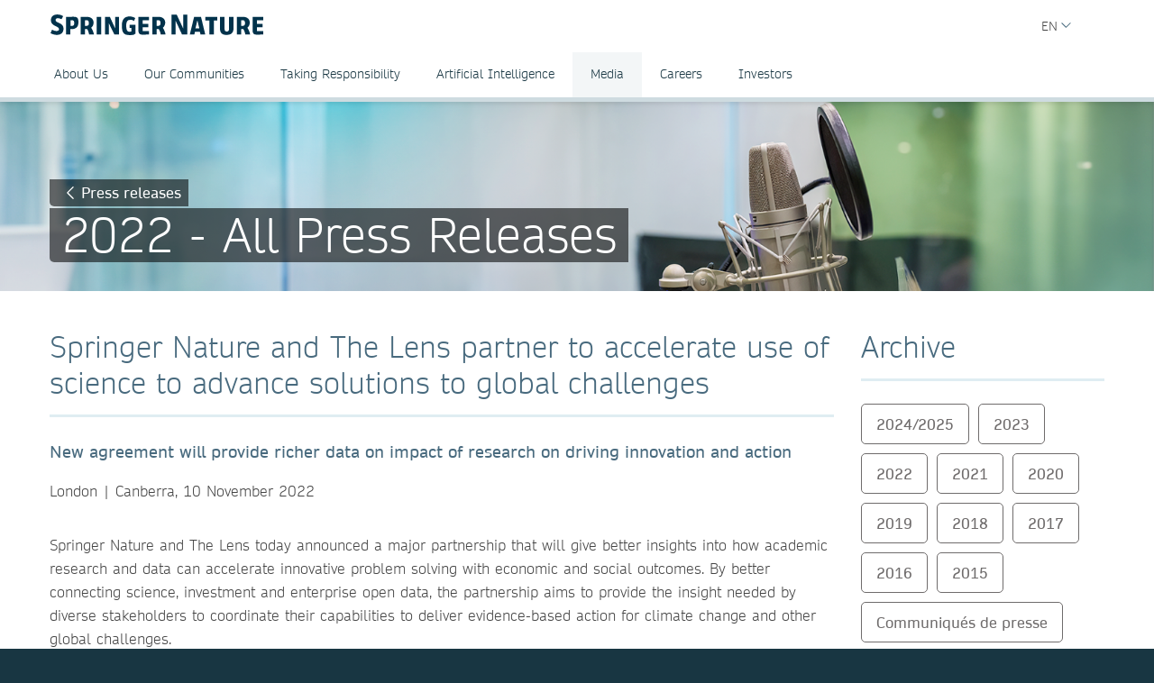

--- FILE ---
content_type: text/html; charset=utf-8
request_url: https://group.springernature.com/us/group/media/press-releases/archive-2022/springer-nature-and-the-lens-partnership/23697160
body_size: 13118
content:
<!DOCTYPE html>
        <html class="no-js">
        <html lang="en-US">
                <head>
                    <!-- Prefetch DNS for external assets -->
                    <link rel="dns-prefetch" href="//fonts.googleapis.com" />
                    <link rel="dns-prefetch" href="//www.google-analytics.com" />
                    <link rel="dns-prefetch" href="//www.googletagmanager.com" />
                    <link rel="dns-prefetch" href="//rum-static.pingdom.net" />
                    <link rel="dns-prefetch" href="//global.localizecdn.com" />
                    <title>Springer Nature and The Lens partner to accelerate use of science to advance solutions to global challenges | Springer Nature Group | Springer Nature</title>
                    <!-- add data layer first -->
                    <script type="text/javascript">
        window.dataLayer = window.dataLayer || [];
        window.dataLayer.push({"page.attributes.template":"sn","page.category.pageType":"content-page","visitor.organizationName":"Not found"});
    </script>
                    <script src="https://cmp.springernature.com/production_live/en/consent-bundle-49-latest.js" crossorigin="anonymous"></script>
                    <!-- Google Tag Manager --><script>(function(w,d,s,l,i){w[l]=w[l]||[];w[l].push({'gtm.start':
        new Date().getTime(),event:'gtm.js'});var f=d.getElementsByTagName(s)[0],
        j=d.createElement(s),dl=l!='dataLayer'?'&amp;l='+l:'';j.async=true;j.src=
        'https://sgtm.springernature.com/gtm.js?id='+i+dl;f.parentNode.insertBefore(j,f);
        })(window,document,'script','dataLayer','GTM-MJMGSX6');</script><!-- End Google Tag Manager -->
                    <meta content="IE=edge" httpEquiv="X-UA-Compatible" /><meta name="description" content="New agreement will provide richer data on impact of research on driving innovation and action  London | Canberra, 10 November 2022    Springer Nature" /><meta name="viewport" content="width=device-width, initial-scale=1.0" /><meta name="google-site-verification" content="-JVT1U_ajuWw1CQxHC7kxyRa1t7fK3Uv7Y7muf43JpY" /><meta name="google-site-verification" content="pGgCxItPY8TaGQGZyJMzlIgvAnqoYOm7gmkiLqEltR8" /><meta property="fb:pages" content="341168879741, 143932312346551, 199235833463190, 145327659223282, 304238573037854, 346209515556394, 99912541035, 108064145914608, 370429855420, 170400356321916, 273358886101252, 370987992963178, 1565916643629420, 424373190938938, 152586274808123, 152749531404582, 274648772592090, 168287986591458, 284820978207661, 121336764582486, 174395066291972, 124330454291947, 58364190265, 114336798618606, 177450032338982, 460115770673632, 526326927441845, 401070179903991, 35223474166, 2055004118104490, 227993570999679, 121053321387843, 146393288729580" /><link rel="canonical" href="/us/group/media/press-releases/archive-2022/springer-nature-and-the-lens-partnership/23697160" /><link rel="alternate" href="https://www.springernature.com/fr/group/media/press-releases/archive-2022/springer-nature-and-the-lens-partnership/23697160" hreflang="fr" /><link rel="alternate" href="https://www.springernature.com/de/group/media/press-releases/archive-2022/springer-nature-and-the-lens-partnership/23697160" hreflang="de" /><link rel="alternate" href="https://www.springernature.com/gp/group/media/press-releases/archive-2022/springer-nature-and-the-lens-partnership/23697160" hreflang="en" /><link rel="alternate" href="https://www.springernature.com/la/group/media/press-releases/archive-2022/springer-nature-and-the-lens-partnership/23697160" hreflang="es" /><link rel="alternate" href="https://www.springernature.com/cn/group/media/press-releases/archive-2022/springer-nature-and-the-lens-partnership/23697160" hreflang="zh" /><link rel="alternate" href="https://www.springernature.com/jp/group/media/press-releases/archive-2022/springer-nature-and-the-lens-partnership/23697160" hreflang="ja" /><link rel="alternate" href="https://www.springernature.com/gp/group/media/press-releases/archive-2022/springer-nature-and-the-lens-partnership/23697160" hreflang="x-default" />
                    <script>
                        document.documentElement.className = document.documentElement.className.replace('no-js', 'js');
                    </script>
                    <script data-cc-script="C02" data-src="https://cdn.optimizely.com/js/8201881679.js"></script>
                    <!-- Coremedia --><script type="text/javascript">const cm10 = false;</script>
                    
                    <link rel="stylesheet" type="text/css" href="/app-sn/public/stylesheets/librarians/librarians.css?r=0.296.0" media="not print">
                    <link rel="stylesheet" type="text/css" href="/app-sn/public/stylesheets/librarians/librarians-print.css?r=0.296.0" media="print">
                    
                    <link rel="apple-touch-icon" sizes="180x180" href="/app-sn/public/favicon/apple-touch-icon.png" /><link rel="icon" type="image/png" href="/app-sn/public/favicon/favicon-32x32.png" sizes="32x32" /><link rel="icon" type="image/png" href="/app-sn/public/favicon/favicon-16x16.png" sizes="16x16" /><link rel="manifest" href="/app-sn/public/favicon/manifest.json" /><link rel="mask-icon" href="/app-sn/public/favicon/safari-pinned-tab.svg" color="#f0f4f7" /><link rel="shortcut icon" href="/app-sn/public/favicon/favicon.ico" /><meta name="msapplication-TileColor" content="#8eadbf" /><meta name="msapplication-TileImage" content="/app-sn/public/favicon/mstile-144x144.png" /><meta name="msapplication-config" content="/app-sn/public/favicon/browserconfig.xml" /><meta name="theme-color" content="#f0f4f7" />
                </head>
                <body class="type-content  lang-us">
                    <div class="cms-renderer-page-wrapper overflow-x-hidden">
                        <noscript><iframe src="https://www.googletagmanager.com/ns.html?id=GTM-MJMGSX6&amp;gtm_auth=cZTeqdqElxH4zSLvrFnPig&amp;gtm_preview=env-1&amp;gtm_cookies_win=x" height="0" width="0" style="display:none;visibility:hidden"></iframe></noscript>
                        <div id="" class="has-no-image collection collection-page item-1 item-1-1 last-item end"><div>
            <div class="core">
                 
                
                <div id="cheader" class="collection collection-page-grid-row item-1 item-1-5"><div>
            <div class="core"><div id="" class="collection collection-header item-1 item-1-1 last-item end"><div>
            <div class="core">
                        <div class="logo-meta">
                            <div class="row">
                                <div class="columns small-0 header-title medium-8 large-8">
                                    <a href="/us/group" title="Springer Nature Group" class="logo--group"><img onerror="this.src='/app-sn/public/images/logo-springernature-group-new.svg';this.onerror=null;" src="/app-sn/public/images/logo-springernature-group-new.svg" alt="Springer Nature" /></a>
                                </div>
                                <div class="columns small-8 header-title logo-mobile">
                                    <a href="/us/group" title="Springer Nature Group" class="logo--group"><img onerror="this.src='/app-sn/public/images/logo-springernature-group-new-mobile.svg';this.onerror=null;" src="/app-sn/public/images/logo-springernature-group-new-mobile.svg" alt="Springer Nature" /></a>
                                </div>
                                <div class="columns small-2 medium-2 large-1">
                                    <div class="row">
                                        <div class="columns small-4 medium-4 large-1 navigation-header-2-items">
                                            
                                        </div>
                                        <div class="columns small-0 medium-0 large-2 navigation-languages">
                                            <div id="c15446672" class="collection collection-navigation-languages item-2 item-2-2 last-item end even-item section even-item-custom"><div>
            <div class="link-menu-root core">
                        <div class="link-menu">
                            <div class="link-menu-label richtext-default">EN</div>
                        </div>
                        <div class="link-menu-panel">
                            <ul class=""><li class="collection-navigation-languages--listwrap" id="en" data-mh="15446672"><div id="c15446670" class="teaser teaser-navigation-language item-2 item-2-2 last-item end"><div>
            <div class="core">
                    <a href="https://group.springernature.com/de/group" class="link" data-track="click" data-track-label="/us/group/media/press-releases/archive-2022/springer-nature-and-the-lens-partnership/23697160" data-track-category="sn:content-page-main-content" data-track-component="teaser-navigation-language - DE (Deutsch) - https://group.springernature.com/de/group">DE (Deutsch)</a>
                </div>
        </div></div></li></ul>
                        </div>
                    </div>
        </div></div>
                                        </div>
                                        <div class="columns small-0 medium-0 large-2 navigation-header-login">
                                            
                                        </div>
                                        <div class="meta">
                                            <div class="menu icon"></div>
                                        </div>
                                    </div>
                                </div>
                            </div>
                            <div id="c17498248" class="collection-navigation-header--style-default collection collection-navigation-header item-1 item-1-2 odd-item section odd-item-custom"><div>
            <div class="core">
                        <ul class="row row-block-grid small-up-1"><li class="collection-navigation-header--listwrap column" id="About Us"><div id="c17498250" class="collection-navigation-header-level-2--style-default collection collection-navigation-header-level-2 item-1 item-1-7"><div>
            <div class="core">
                        <a href="#/us/group/about-us" class="link flap--mobile " data-section-link="/us/group/about-us" data-track-category="sn:content-page-mainnav">About Us</a>
                        <div>
                            <ul class="row row-block-grid small-up-1 medium-up-2 large-up-3"><li class="collection-navigation-header-level-2--listwrap column" id="" data-mh="17498250"><div id="c17498260" class="collection-navigation-header-level-3--style-no-title collection collection-navigation-header-level-3 item-1 item-1-3"><div>
            <div class="core">
                        <ul class=""><li class="collection-navigation-header-level-3--listwrap" id=""><div id="c17498272" class="teaser teaser-navigation-full item-1 item-1-3"><div>
            <div class="core">
                    <a href="/us/group/about-us/executive-team" class="link" data-track="click" data-track-label="/us/group/media/press-releases/archive-2022/springer-nature-and-the-lens-partnership/23697160" data-track-category="sn:content-page-mainnav" data-track-component="teaser-navigation-full - Executive Team - /us/group/about-us/executive-team">Executive Team</a>
                    
                </div>
        </div></div></li><li class="collection-navigation-header-level-3--listwrap" id=""><div id="c17550748" class="teaser teaser-navigation-full item-2 item-2-3"><div>
            <div class="core">
                    <a href="/us/group/about-us/supervisory-board" class="link" data-track="click" data-track-label="/us/group/media/press-releases/archive-2022/springer-nature-and-the-lens-partnership/23697160" data-track-category="sn:content-page-mainnav" data-track-component="teaser-navigation-full - Supervisory Board - /us/group/about-us/supervisory-board">Supervisory Board</a>
                    
                </div>
        </div></div></li><li class="collection-navigation-header-level-3--listwrap" id=""><div id="c17550746" class="teaser teaser-navigation-full item-3 item-3-3 last-item end"><div>
            <div class="core">
                    <a href="/us/group/about-us/corporate-governance" class="link" data-track="click" data-track-label="/us/group/media/press-releases/archive-2022/springer-nature-and-the-lens-partnership/23697160" data-track-category="sn:content-page-mainnav" data-track-component="teaser-navigation-full - Corporate Governance - /us/group/about-us/corporate-governance">Corporate Governance</a>
                    
                </div>
        </div></div></li></ul>
                    </div>
        </div></div></li><li class="collection-navigation-header-level-2--listwrap column" id="" data-mh="17498250"><div id="c17550730" class="collection-navigation-header-level-3--style-no-title collection collection-navigation-header-level-3 item-2 item-2-3"><div>
            <div class="core">
                        <ul class=""><li class="collection-navigation-header-level-3--listwrap" id=""><div id="c17550734" class="teaser teaser-navigation-full item-1 item-1-3"><div>
            <div class="core">
                    <a href="/us/group/about-us/research-business" class="link" data-track="click" data-track-label="/us/group/media/press-releases/archive-2022/springer-nature-and-the-lens-partnership/23697160" data-track-category="sn:content-page-mainnav" data-track-component="teaser-navigation-full - Our Research Division - /us/group/about-us/research-business">Our Research Division</a>
                    
                </div>
        </div></div></li><li class="collection-navigation-header-level-3--listwrap" id=""><div id="c17550738" class="teaser teaser-navigation-full item-2 item-2-3"><div>
            <div class="core">
                    <a href="/us/group/about-us/education-business" class="link" data-track="click" data-track-label="/us/group/media/press-releases/archive-2022/springer-nature-and-the-lens-partnership/23697160" data-track-category="sn:content-page-mainnav" data-track-component="teaser-navigation-full - Our Education Division - /us/group/about-us/education-business">Our Education Division</a>
                    
                </div>
        </div></div></li><li class="collection-navigation-header-level-3--listwrap" id=""><div id="c26962312" class="teaser teaser-navigation-full item-3 item-3-3 last-item end"><div>
            <div class="core">
                    <a href="/us/group/about-us/health-business" class="link" data-track="click" data-track-label="/us/group/media/press-releases/archive-2022/springer-nature-and-the-lens-partnership/23697160" data-track-category="sn:content-page-mainnav" data-track-component="teaser-navigation-full - Our Health Division - /us/group/about-us/health-business">Our Health Division</a>
                    
                </div>
        </div></div></li></ul>
                    </div>
        </div></div></li><li class="collection-navigation-header-level-2--listwrap column" id="" data-mh="17498250"><div id="c17550732" class="collection-navigation-header-level-3--style-no-title collection collection-navigation-header-level-3 item-3 item-3-3 last-item end"><div>
            <div class="core">
                        <ul class=""><li class="collection-navigation-header-level-3--listwrap" id=""><div id="c17498274" class="teaser teaser-navigation-full item-1 item-1-2"><div>
            <div class="core">
                    <a href="/us/group/about-us/locations-contact" class="link" data-track="click" data-track-label="/us/group/media/press-releases/archive-2022/springer-nature-and-the-lens-partnership/23697160" data-track-category="sn:content-page-mainnav" data-track-component="teaser-navigation-full - Locations &amp; Contact - /us/group/about-us/locations-contact">Locations &amp; Contact</a>
                    
                </div>
        </div></div></li><li class="collection-navigation-header-level-3--listwrap" id=""><div id="c17498268" class="teaser teaser-navigation-full item-2 item-2-2 last-item end"><div>
            <div class="core">
                    <a href="/us/group/about-us" class="link" data-track="click" data-track-label="/us/group/media/press-releases/archive-2022/springer-nature-and-the-lens-partnership/23697160" data-track-category="sn:content-page-mainnav" data-track-component="teaser-navigation-full - Overview About Us - /us/group/about-us">Overview About Us</a>
                    
                </div>
        </div></div></li></ul>
                    </div>
        </div></div></li></ul>
                        </div>
                    </div>
        </div></div></li><li class="collection-navigation-header--listwrap column" id=""><div id="c17498388" class="teaser teaser-navigation item-2 item-2-7"><div>
            <div class="core">
                <a href="/us/group/communities" class="link" data-track="click" data-track-label="/us/group/media/press-releases/archive-2022/springer-nature-and-the-lens-partnership/23697160" data-track-category="sn:content-page-mainnav" data-track-component="teaser-navigation - Our Communities - /us/group/communities">Our Communities</a>
            </div>
        </div></div></li><li class="collection-navigation-header--listwrap column" id="Taking Responsibility"><div id="c17498324" class="collection-navigation-header-level-2--style-default collection collection-navigation-header-level-2 item-3 item-3-7"><div>
            <div class="core">
                        <a href="#/us/group/taking-responsibility" class="link flap--mobile " data-section-link="/us/group/taking-responsibility" data-track-category="sn:content-page-mainnav">Taking Responsibility</a>
                        <div>
                            <ul class="row row-block-grid small-up-1 medium-up-2 large-up-1"><li class="collection-navigation-header-level-2--listwrap column" id="" data-mh="17498324"><div id="c17498332" class="collection-navigation-header-level-3--style-no-title collection collection-navigation-header-level-3 item-1 item-1-1 last-item end"><div>
            <div class="core">
                        <ul class=""><li class="collection-navigation-header-level-3--listwrap" id=""><div id="c17498348" class="teaser teaser-navigation-full item-1 item-1-5"><div>
            <div class="core">
                    <a href="/us/group/taking-responsibility/inclusion-at-springer-nature" class="link" data-track="click" data-track-label="/us/group/media/press-releases/archive-2022/springer-nature-and-the-lens-partnership/23697160" data-track-category="sn:content-page-mainnav" data-track-component="teaser-navigation-full - Inclusion at Springer Nature - /us/group/taking-responsibility/inclusion-at-springer-nature">Inclusion at Springer Nature</a>
                    
                </div>
        </div></div></li><li class="collection-navigation-header-level-3--listwrap" id=""><div id="c17498340" class="teaser teaser-navigation-full item-2 item-2-5"><div>
            <div class="core">
                    <a href="/us/group/taking-responsibility/policies-reports-acts" class="link" data-track="click" data-track-label="/us/group/media/press-releases/archive-2022/springer-nature-and-the-lens-partnership/23697160" data-track-category="sn:content-page-mainnav" data-track-component="teaser-navigation-full - Policies, Reports and Modern Slavery Act - /us/group/taking-responsibility/policies-reports-acts">Policies, Reports and Modern Slavery Act</a>
                    
                </div>
        </div></div></li><li class="collection-navigation-header-level-3--listwrap" id=""><div id="c19139234" class="teaser teaser-navigation-full item-3 item-3-5"><div>
            <div class="core">
                    <a href="/us/group/taking-responsibility/speak-up-system" class="link" data-track="click" data-track-label="/us/group/media/press-releases/archive-2022/springer-nature-and-the-lens-partnership/23697160" data-track-category="sn:content-page-mainnav" data-track-component="teaser-navigation-full - Speak Up - /us/group/taking-responsibility/speak-up-system">Speak Up</a>
                    
                </div>
        </div></div></li><li class="collection-navigation-header-level-3--listwrap" id=""><div id="c23932434" class="teaser teaser-navigation-full item-4 item-4-5"><div>
            <div class="core">
                    <a href="/us/group/taking-responsibility/suppliers" class="link" data-track="click" data-track-label="/us/group/media/press-releases/archive-2022/springer-nature-and-the-lens-partnership/23697160" data-track-category="sn:content-page-mainnav" data-track-component="teaser-navigation-full - Suppliers - /us/group/taking-responsibility/suppliers">Suppliers</a>
                    
                </div>
        </div></div></li><li class="collection-navigation-header-level-3--listwrap" id=""><div id="c17498326" class="teaser teaser-navigation-full item-5 item-5-5 last-item end"><div>
            <div class="core">
                    <a href="/us/group/taking-responsibility" class="link" data-track="click" data-track-label="/us/group/media/press-releases/archive-2022/springer-nature-and-the-lens-partnership/23697160" data-track-category="sn:content-page-mainnav" data-track-component="teaser-navigation-full - Overview Taking Responsibility - /us/group/taking-responsibility">Overview Taking Responsibility</a>
                    
                </div>
        </div></div></li></ul>
                    </div>
        </div></div></li></ul>
                        </div>
                    </div>
        </div></div></li><li class="collection-navigation-header--listwrap column" id="Artificial Intelligence"><div id="c27257182" class="collection-navigation-header-level-2--style-default collection collection-navigation-header-level-2 item-4 item-4-7"><div>
            <div class="core">
                        <a href="#/us/group/ai" class="link flap--mobile " data-section-link="/us/group/ai" data-track-category="sn:content-page-mainnav">Artificial Intelligence</a>
                        <div>
                            <ul class="row row-block-grid small-up-1 medium-up-2 large-up-1"><li class="collection-navigation-header-level-2--listwrap column" id="" data-mh="27257182"><div id="c27257188" class="collection-navigation-header-level-3--style-no-title collection collection-navigation-header-level-3 item-1 item-1-1 last-item end"><div>
            <div class="core">
                        <ul class=""><li class="collection-navigation-header-level-3--listwrap" id=""><div id="c27257190" class="teaser teaser-navigation-full item-1 item-1-5"><div>
            <div class="core">
                    <a href="/us/group/ai/ai-guidance-for-our-researchers-and-communities" class="link" data-track="click" data-track-label="/us/group/media/press-releases/archive-2022/springer-nature-and-the-lens-partnership/23697160" data-track-category="sn:content-page-mainnav" data-track-component="teaser-navigation-full - AI for our communities - /us/group/ai/ai-guidance-for-our-researchers-and-communities">AI for our communities</a>
                    
                </div>
        </div></div></li><li class="collection-navigation-header-level-3--listwrap" id=""><div id="c27257180" class="teaser teaser-navigation-full item-2 item-2-5"><div>
            <div class="core">
                    <a href="/us/group/ai/our-ai-approach-and-principles" class="link" data-track="click" data-track-label="/us/group/media/press-releases/archive-2022/springer-nature-and-the-lens-partnership/23697160" data-track-category="sn:content-page-mainnav" data-track-component="teaser-navigation-full - AI approach - /us/group/ai/our-ai-approach-and-principles">AI approach</a>
                    
                </div>
        </div></div></li><li class="collection-navigation-header-level-3--listwrap" id=""><div id="c27257184" class="teaser teaser-navigation-full item-3 item-3-5"><div>
            <div class="core">
                    <a href="/us/group/ai/ai-principles" class="link" data-track="click" data-track-label="/us/group/media/press-releases/archive-2022/springer-nature-and-the-lens-partnership/23697160" data-track-category="sn:content-page-mainnav" data-track-component="teaser-navigation-full - AI principles - /us/group/ai/ai-principles">AI principles</a>
                    
                </div>
        </div></div></li><li class="collection-navigation-header-level-3--listwrap" id=""><div id="c27257186" class="teaser teaser-navigation-full item-4 item-4-5"><div>
            <div class="core">
                    <a href="/us/group/ai/ai-news" class="link" data-track="click" data-track-label="/us/group/media/press-releases/archive-2022/springer-nature-and-the-lens-partnership/23697160" data-track-category="sn:content-page-mainnav" data-track-component="teaser-navigation-full - AI news - /us/group/ai/ai-news">AI news</a>
                    
                </div>
        </div></div></li><li class="collection-navigation-header-level-3--listwrap" id=""><div id="c27257194" class="teaser teaser-navigation-full item-5 item-5-5 last-item end"><div>
            <div class="core">
                    <a href="/us/group/ai" class="link" data-track="click" data-track-label="/us/group/media/press-releases/archive-2022/springer-nature-and-the-lens-partnership/23697160" data-track-category="sn:content-page-mainnav" data-track-component="teaser-navigation-full - Overview AI - /us/group/ai">Overview AI</a>
                    
                </div>
        </div></div></li></ul>
                    </div>
        </div></div></li></ul>
                        </div>
                    </div>
        </div></div></li><li class="collection-navigation-header--listwrap column" id="Media"><div id="c27385464" class="collection-navigation-header-level-2--style-default collection collection-navigation-header-level-2 item-5 item-5-7"><div>
            <div class="core">
                        <a href="#/us/group/media" class="link flap--mobile " data-section-link="/us/group/media" data-track-category="sn:content-page-mainnav">Media</a>
                        <div>
                            <ul class="row row-block-grid small-up-1 medium-up-2 large-up-1"><li class="collection-navigation-header-level-2--listwrap column" id="" data-mh="27385464"><div id="c27385512" class="collection collection-navigation-header-level-3 item-1 item-1-1 last-item end"><div>
            <div class="core">
                        <ul class=""><li class="collection-navigation-header-level-3--listwrap" id=""><div id="c27385488" class="teaser teaser-navigation-full item-1 item-1-7"><div>
            <div class="core">
                    <a href="/us/group/media/press-contacts" class="link" data-track="click" data-track-label="/us/group/media/press-releases/archive-2022/springer-nature-and-the-lens-partnership/23697160" data-track-category="sn:content-page-mainnav" data-track-component="teaser-navigation-full - Press Contacts - /us/group/media/press-contacts">Press Contacts</a>
                    
                </div>
        </div></div></li><li class="collection-navigation-header-level-3--listwrap" id=""><div id="c27385504" class="teaser teaser-navigation-full item-2 item-2-7"><div>
            <div class="core">
                    <a href="/us/group/media/press-releases" class="link" data-track="click" data-track-label="/us/group/media/press-releases/archive-2022/springer-nature-and-the-lens-partnership/23697160" data-track-category="sn:content-page-mainnav" data-track-component="teaser-navigation-full - Press Releases - /us/group/media/press-releases">Press Releases</a>
                    
                </div>
        </div></div></li><li class="collection-navigation-header-level-3--listwrap" id=""><div id="c27385532" class="teaser teaser-navigation-full item-3 item-3-7"><div>
            <div class="core">
                    <a href="/us/group/media/blogs-podcasts-videos" class="link" data-track="click" data-track-label="/us/group/media/press-releases/archive-2022/springer-nature-and-the-lens-partnership/23697160" data-track-category="sn:content-page-mainnav" data-track-component="teaser-navigation-full - Blogs, Podcasts &amp; Videos  - /us/group/media/blogs-podcasts-videos">Blogs, Podcasts &amp; Videos </a>
                    
                </div>
        </div></div></li><li class="collection-navigation-header-level-3--listwrap" id=""><div id="c27385538" class="teaser teaser-navigation-full item-4 item-4-7"><div>
            <div class="core">
                    <a href="/us/group/media/images-logos" class="link" data-track="click" data-track-label="/us/group/media/press-releases/archive-2022/springer-nature-and-the-lens-partnership/23697160" data-track-category="sn:content-page-mainnav" data-track-component="teaser-navigation-full - Images &amp; Logos  - /us/group/media/images-logos">Images &amp; Logos </a>
                    
                </div>
        </div></div></li><li class="collection-navigation-header-level-3--listwrap" id=""><div id="c27385546" class="teaser teaser-navigation-full item-5 item-5-7"><div>
            <div class="core">
                    <a href="/us/group/media/fact-sheets" class="link" data-track="click" data-track-label="/us/group/media/press-releases/archive-2022/springer-nature-and-the-lens-partnership/23697160" data-track-category="sn:content-page-mainnav" data-track-component="teaser-navigation-full - Fact Sheets  - /us/group/media/fact-sheets">Fact Sheets </a>
                    
                </div>
        </div></div></li><li class="collection-navigation-header-level-3--listwrap" id=""><div id="c27385622" class="teaser teaser-navigation-full item-6 item-6-7"><div>
            <div class="core">
                    <a href="/us/group/media/company-reports" class="link" data-track="click" data-track-label="/us/group/media/press-releases/archive-2022/springer-nature-and-the-lens-partnership/23697160" data-track-category="sn:content-page-mainnav" data-track-component="teaser-navigation-full - Company Reports - /us/group/media/company-reports">Company Reports</a>
                    
                </div>
        </div></div></li><li class="collection-navigation-header-level-3--listwrap" id=""><div id="c27385470" class="teaser teaser-navigation-full item-7 item-7-7 last-item end"><div>
            <div class="core">
                    <a href="/us/group/media" class="link" data-track="click" data-track-label="/us/group/media/press-releases/archive-2022/springer-nature-and-the-lens-partnership/23697160" data-track-category="sn:content-page-mainnav" data-track-component="teaser-navigation-full - Overview Media - /us/group/media">Overview Media</a>
                    
                </div>
        </div></div></li></ul>
                    </div>
        </div></div></li></ul>
                        </div>
                    </div>
        </div></div></li><li class="collection-navigation-header--listwrap column" id="Careers"><div id="c25852610" class="collection-navigation-header-level-2--style-default collection collection-navigation-header-level-2 item-6 item-6-7"><div>
            <div class="core">
                        <a href="#/us/group/careers" class="link flap--mobile " data-section-link="/us/group/careers" data-track-category="sn:content-page-mainnav">Careers</a>
                        <div>
                            <ul class="row row-block-grid small-up-1 medium-up-2 large-up-3"><li class="collection-navigation-header-level-2--listwrap column" id="" data-mh="25852610"><div id="c25852630" class="collection-navigation-header-level-3--style-one-title collection collection-navigation-header-level-3 item-1 item-1-3"><div>
            <div class="core">
                        <ul class=""><li class="collection-navigation-header-level-3--listwrap" id=""><div id="c25974666" class="teaser teaser-navigation-full item-1 item-1-4"><div>
            <div class="core">
                    <a href="https://group.springernature.com/gp/group/careers#c25766300" class="link" data-track="click" data-track-label="/us/group/media/press-releases/archive-2022/springer-nature-and-the-lens-partnership/23697160" data-track-category="sn:content-page-mainnav" data-track-component="teaser-navigation-full - Why join us - https://group.springernature.com/gp/group/careers#c25766300">Why join us</a>
                    
                </div>
        </div></div></li><li class="collection-navigation-header-level-3--listwrap" id=""><div id="c25853518" class="teaser teaser-navigation-full item-2 item-2-4"><div>
            <div class="core">
                    <a href="/us/group/careers/develop-your-curiosity" class="link" data-track="click" data-track-label="/us/group/media/press-releases/archive-2022/springer-nature-and-the-lens-partnership/23697160" data-track-category="sn:content-page-mainnav" data-track-component="teaser-navigation-full - Develop your curiosity - /us/group/careers/develop-your-curiosity">Develop your curiosity</a>
                    
                </div>
        </div></div></li><li class="collection-navigation-header-level-3--listwrap" id=""><div id="c25853520" class="teaser teaser-navigation-full item-3 item-3-4"><div>
            <div class="core">
                    <a href="/us/group/careers/stretch-your-horizons" class="link" data-track="click" data-track-label="/us/group/media/press-releases/archive-2022/springer-nature-and-the-lens-partnership/23697160" data-track-category="sn:content-page-mainnav" data-track-component="teaser-navigation-full - Stretch your horizons - /us/group/careers/stretch-your-horizons">Stretch your horizons</a>
                    
                </div>
        </div></div></li><li class="collection-navigation-header-level-3--listwrap" id=""><div id="c25853464" class="teaser teaser-navigation-full item-4 item-4-4 last-item end"><div>
            <div class="core">
                    <a href="/us/group/careers/be-yourself" class="link" data-track="click" data-track-label="/us/group/media/press-releases/archive-2022/springer-nature-and-the-lens-partnership/23697160" data-track-category="sn:content-page-mainnav" data-track-component="teaser-navigation-full - Be yourself - /us/group/careers/be-yourself">Be yourself</a>
                    
                </div>
        </div></div></li></ul>
                    </div>
        </div></div></li><li class="collection-navigation-header-level-2--listwrap column" id="" data-mh="25852610"><div id="c25853474" class="collection-navigation-header-level-3--style-one-title collection collection-navigation-header-level-3 item-2 item-2-3"><div>
            <div class="core">
                        <ul class=""><li class="collection-navigation-header-level-3--listwrap" id=""><div id="c25853476" class="teaser teaser-navigation-full item-1 item-1-2"><div>
            <div class="core">
                    <a href="/us/group/careers/life-at-springer-nature" class="link" data-track="click" data-track-label="/us/group/media/press-releases/archive-2022/springer-nature-and-the-lens-partnership/23697160" data-track-category="sn:content-page-mainnav" data-track-component="teaser-navigation-full - Life at Springer Nature - /us/group/careers/life-at-springer-nature">Life at Springer Nature</a>
                    
                </div>
        </div></div></li><li class="collection-navigation-header-level-3--listwrap" id=""><div id="c18482274" class="teaser teaser-navigation-full item-2 item-2-2 last-item end"><div>
            <div class="core">
                    <a href="/us/group/careers/life-at-springer-nature/ways-of-working" class="link" data-track="click" data-track-label="/us/group/media/press-releases/archive-2022/springer-nature-and-the-lens-partnership/23697160" data-track-category="sn:content-page-mainnav" data-track-component="teaser-navigation-full - Ways of Working - /us/group/careers/life-at-springer-nature/ways-of-working">Ways of Working</a>
                    
                </div>
        </div></div></li></ul>
                    </div>
        </div></div></li><li class="collection-navigation-header-level-2--listwrap column" id="" data-mh="25852610"><div id="c25853514" class="collection-navigation-header-level-3--style-one-title collection collection-navigation-header-level-3 item-3 item-3-3 last-item end"><div>
            <div class="core">
                        <ul class=""><li class="collection-navigation-header-level-3--listwrap" id=""><div id="c25853516" class="teaser teaser-navigation-full item-1 item-1-5"><div>
            <div class="core">
                    <a href="/us/group/careers/current-opportunities" class="link" data-track="click" data-track-label="/us/group/media/press-releases/archive-2022/springer-nature-and-the-lens-partnership/23697160" data-track-category="sn:content-page-mainnav" data-track-component="teaser-navigation-full - Current opportunities - /us/group/careers/current-opportunities">Current opportunities</a>
                    
                </div>
        </div></div></li><li class="collection-navigation-header-level-3--listwrap" id=""><div id="c25974678" class="teaser teaser-navigation-full item-2 item-2-5"><div>
            <div class="core">
                    <a href="/us/group/careers/current-opportunities/technology-hub" class="link" data-track="click" data-track-label="/us/group/media/press-releases/archive-2022/springer-nature-and-the-lens-partnership/23697160" data-track-category="sn:content-page-mainnav" data-track-component="teaser-navigation-full - Technology - /us/group/careers/current-opportunities/technology-hub">Technology</a>
                    
                </div>
        </div></div></li><li class="collection-navigation-header-level-3--listwrap" id=""><div id="c25984520" class="teaser teaser-navigation-full item-3 item-3-5"><div>
            <div class="core">
                    <a href="/us/group/careers/current-opportunities/editorial-and-publishing" class="link" data-track="click" data-track-label="/us/group/media/press-releases/archive-2022/springer-nature-and-the-lens-partnership/23697160" data-track-category="sn:content-page-mainnav" data-track-component="teaser-navigation-full - Editorial &amp; Publishing - /us/group/careers/current-opportunities/editorial-and-publishing">Editorial &amp; Publishing</a>
                    
                </div>
        </div></div></li><li class="collection-navigation-header-level-3--listwrap" id=""><div id="c25874056" class="teaser teaser-navigation-full item-4 item-4-5"><div>
            <div class="core">
                    <a href="https://careers.springernature.com/content/What-it-means-to-work-here/?locale=en_GB" class="link" data-track="click" data-track-label="/us/group/media/press-releases/archive-2022/springer-nature-and-the-lens-partnership/23697160" data-track-category="sn:content-page-mainnav" data-track-component="teaser-navigation-full - Other teams ↗ - https://careers.springernature.com/content/What-it-means-to-work-here/?locale=en_GB">Other teams ↗</a>
                    
                </div>
        </div></div></li><li class="collection-navigation-header-level-3--listwrap" id=""><div id="c25874050" class="teaser teaser-navigation-full item-5 item-5-5 last-item end"><div>
            <div class="core">
                    <a href="/us/group/careers" class="link" data-track="click" data-track-label="/us/group/media/press-releases/archive-2022/springer-nature-and-the-lens-partnership/23697160" data-track-category="sn:content-page-mainnav" data-track-component="teaser-navigation-full - Overview Careers - /us/group/careers">Overview Careers</a>
                    
                </div>
        </div></div></li></ul>
                    </div>
        </div></div></li></ul>
                        </div>
                    </div>
        </div></div></li><li class="collection-navigation-header--listwrap column" id="IPO Live Redirect Global "><div id="c27667866" class="teaser teaser-navigation item-7 item-7-7 last-item end"><div>
            <div class="core">
                <a href="https://www.springernature.com/investors-live-global" class="link" data-track="click" data-track-label="/us/group/media/press-releases/archive-2022/springer-nature-and-the-lens-partnership/23697160" data-track-category="sn:content-page-mainnav" data-track-component="teaser-navigation - Investors - https://www.springernature.com/investors-live-global">Investors</a>
            </div>
        </div></div></li></ul>
                    </div>
        </div></div>
                        </div>
                    </div>
        </div></div></div>
        </div></div><div id="c-row-2" class="collection collection-page-grid-row item-2 item-2-5"><div>
            <div class="core"><div id="cbanner" class="has-no-image collection collection-page-grid-placement item-1 item-1-1 last-item end"><div>
            <div class="core">
                 
                
                <div style="data-background-image:url(&quot;https://media.springernature.com/full/springer-cms/rest/v1/content/27627214/data/v22&quot;);background-color:#616f80;" id="c25192998" class="has-background-image has-background-color has-no-icon teaser teaser-stage-3 item-1 item-1-1 last-item end odd-item section even-item-custom"><div>
            <div class="row row-block-grid"><div class="column"><div class="core">
                    <div class="row">
                        <div class="column small-12 large-8">
                            <div data-mh="25192998" class="text-group">
                    <div class=" link-button"><a href="/us/group/media/press-releases" class="link" data-track="click" data-track-label="/us/group/media/press-releases/archive-2022/springer-nature-and-the-lens-partnership/23697160" data-track-category="sn:content-page-main-content" data-track-component="teaser-stage-3 - Press releases - /us/group/media/press-releases">Press releases</a></div>
                    <div>
                        <h1 class="headline stage-headline-style-default">2022 - All Press Releases</h1>
                    </div>
                </div>
                        </div>
                    </div>
                </div></div></div>
        </div></div>
            </div>
        </div></div></div>
        </div></div><div id="c-row-3" class="collection collection-page-grid-row item-3 item-3-5"><div>
            <div class="core"><div class="row row-block-grid"><div class="column small-100 medium-9" id=""><div id="cmain" class="has-no-image collection collection-page-grid-placement item-1 item-1-2"><div>
            <div class="core">
                 
                
                <div id="c23697160" class="article article-default item-1 item-1-1 last-item end odd-item section odd-item-custom"><div>
            <div class="row row-block-grid"><div class="column"><div class="core">
                <div class="">
                    <h2 class="headline headline-h2">Springer Nature and The Lens partner to accelerate use of science to advance solutions to global challenges</h2>
                    <div class="richtext richtext-default"><p class="align--left intro--paragraph">New agreement will provide richer data on impact of research on driving innovation and action</p><p>London | Canberra, 10 November 2022<br />&nbsp;</p><p>Springer Nature and The Lens today announced a major partnership that will give better insights into how academic research and data can accelerate&nbsp;innovative problem solving with economic and social outcomes. By better connecting science,&nbsp;investment and enterprise open data, the partnership aims to provide the insight needed by diverse stakeholders to coordinate their capabilities&nbsp;to deliver evidence-based action for climate change and other global challenges.</p><p>Through this partnership, The Lens’ <a  href="https://www.lens.org/" target="_self" class="is-external" data-track="click" data-track-label="/us/group/media/press-releases/archive-2022/springer-nature-and-the-lens-partnership/23697160" data-track-category="sn:content-page-main-content" data-track-component="richtext-link - open knowledge&nbsp;platform - https://www.lens.org/">open knowledge&nbsp;platform</a> of hundreds of millions of patents and publications will be further linked with Springer Nature’s database of tens of millions of pieces of scholarly literature.&nbsp;</p><p>By linking diverse knowledge sets, including research publications and patents, and making the content more accessible, discoverable and understandable to people and institutions globally, it is possible to accelerate the use of science to advance real-world outcomes of academic research.&nbsp;For example, research published by Springer Nature has been cited over 2.5 million times in nearly a million patent records, showing how and which enterprises and products have been informed and influenced by these scientific findings. This knowledge helps business, academia,&nbsp;government and civil society create the right partnerships, identify opportunities, limit risks and chart trajectories to create the tangible products and practice changes that society urgently needs.</p><p>Richard Jefferson, Founder and CEO of The Lens, commented:&nbsp;</p><p>“Our crises are shared. So must be our solutions.&nbsp;Science alone is not enough and business as usual will not get us there. We need to jump-start inclusive and deliberate problem solving that engages all the world’s people and institutions in evidence-driven partnerships.&nbsp;That is why ahead of meetings such as COP27, we are delighted to be able to work with Springer Nature - an iconic institution in scholarly publishing -&nbsp;connecting our resources and delivering solutions that demonstrate the importance of research in driving evidence-based policy and investment decisions.”</p><p>The Lens will index full text and abstracts from Springer Nature’s over 12 million research works. These will sit alongside the full portfolio of patent and scholarly works data from the Lens, including the citation links between patents and cited scholarly works, as well as the full open scholarly citation graph. By linking resources in this way,&nbsp;deeper metrics, analytics and insight will be able to be obtained for all sectors and institutions globally, with an equitable access policy and commitment to user privacy.&nbsp;</p><p>Harsh Jegadeesan, Chief Solutions Officer, Springer Nature, said:</p><p>“With&nbsp;research budgets across the world under pressure, funders and governments need better guidance to know the areas to invest in where tangible results can be delivered -&nbsp;being able to quantify the impact of research, and help guide the wider community to where those gaps for action are,&nbsp;is a key part of that.&nbsp;Through this partnership, we seek to be able to better support that discovery and connection of evidence to action, and drive knowledge forwards to better address the challenges that humanity faces.”</p><p>More on the aims and output of the partnership can be found in a comment piece from Richard Jefferson&nbsp;<a  href="https://www.nature.com/articles/548S8a#Sec1" class="is-external" data-track="click" data-track-label="/us/group/media/press-releases/archive-2022/springer-nature-and-the-lens-partnership/23697160" data-track-category="sn:content-page-main-content" data-track-component="richtext-link - here - https://www.nature.com/articles/548S8a#Sec1">here</a>.</p><p><br />ENDS</p><p><br /></p><p class="flapHead hideContent">About Springer Nature</p><p class="flapContent">For over 180&nbsp;years Springer Nature has been advancing discovery by providing the best possible service to the whole research community. We help researchers uncover new ideas, make sure all the research we publish is significant, robust and stands up to objective scrutiny, that it reaches all relevant audiences in the best possible format, and can be discovered, accessed, used, re-used and shared. We support librarians and institutions with innovations in technology and data; and provide quality publishing support to societies.&nbsp;</p><p class="flapContent">As a research publisher, Springer Nature is home to trusted brands including Springer, Nature Portfolio, BMC, Palgrave Macmillan and Scientific American. For more information, please visit <a  href="http://www.springernature.com/" target="_self" class="is-external" data-track="click" data-track-label="/us/group/media/press-releases/archive-2022/springer-nature-and-the-lens-partnership/23697160" data-track-category="sn:content-page-main-content" data-track-component="richtext-link - springernature.com - http://www.springernature.com/">springernature.com</a> and <a  href="https://twitter.com/SpringerNature" target="_self" class="is-external" data-track="click" data-track-label="/us/group/media/press-releases/archive-2022/springer-nature-and-the-lens-partnership/23697160" data-track-category="sn:content-page-main-content" data-track-component="richtext-link - @SpringerNature - https://twitter.com/SpringerNature">@SpringerNature</a></p><p class="flapHead hideContent">About The Lens</p><p class="flapContent">The Lens is a world leader in providing free and open discovery and analysis of worldwide patents and research knowledge, serving 249M+ scholarly work records, 143M+ patent documents from over 100 countries, and 433M+ biological sequences extracted from patents. The Lens has been operating for over twenty years as a project of the long-established non-profit social enterprise <a  href="https://cambia.org/" class="is-external" data-track="click" data-track-label="/us/group/media/press-releases/archive-2022/springer-nature-and-the-lens-partnership/23697160" data-track-category="sn:content-page-main-content" data-track-component="richtext-link - Cambia - https://cambia.org/">Cambia</a> (doing business as The Lens), with support from leading global philanthropies and public institutions. Over the last years Lens is approaching full sustainability using a unique revenue model that keeps all data as open and globally accessible, while licensing toolkits to institutions and companies, with fees tiered by what they can afford. For the global south all the tools are available at no cost to public good entities, for example.</p><p class="flapContent">For more information about the logic of The Lens, please see a keynote presentation from Richard Jefferson at the Skoll World Forum for Social Entrepreneurship <a  href="https://www.youtube.com/watch?v=R13j--mnxAc" target="_self" class="is-external" data-track="click" data-track-label="/us/group/media/press-releases/archive-2022/springer-nature-and-the-lens-partnership/23697160" data-track-category="sn:content-page-main-content" data-track-component="richtext-link - here - https://www.youtube.com/watch?v=R13j--mnxAc">here</a>.</p><p class="flapContent">For more information, please contact <span class="underline"><a  href="mailto:info@lens.org" class="is-external" data-track="click" data-track-label="/us/group/media/press-releases/archive-2022/springer-nature-and-the-lens-partnership/23697160" data-track-category="sn:content-page-main-content" data-track-component="richtext-link - info@lens.org - mailto:info@lens.org">info@lens.org</a></span> or visit <a  href="https://www.lens.org/" class="is-external" data-track="click" data-track-label="/us/group/media/press-releases/archive-2022/springer-nature-and-the-lens-partnership/23697160" data-track-category="sn:content-page-main-content" data-track-component="richtext-link - https://www.lens.org - https://www.lens.org/">https://www.lens.org</a></p><p class="flapHead hideContent">Contact</p><p class="flapContent">Sam Sule | Communications | Springer Nature</p><p class="flapContent">sam.sule@springernature.com</p></div>
                </div>
            </div></div></div>
        </div></div>
            </div>
        </div></div></div><div class="column small-0 medium-3" id=""><div id="csidebar" class="has-no-image collection collection-page-grid-placement item-2 item-2-2 last-item end"><div>
            <div class="core">
                 
                
                <div id="c12302058" class="has-no-image collection collection-links-buttons item-1 item-1-1 last-item end odd-item section odd-item-custom"><div>
            <div class="row row-block-grid"><div class="column"><div class="core">
                 <h2 class="headline headline-h2">Archive</h2>
                
                <ul class=""><li class="collection-links-buttons--listwrap" id="" data-mh="12302058"><div id="c26613212" class="teaser teaser-link-button item-1 item-1-11"><div>
            <a href="/us/group/media/press-releases" class="link core" data-track="click" data-track-label="/us/group/media/press-releases/archive-2022/springer-nature-and-the-lens-partnership/23697160" data-track-category="sn:content-page-main-content" data-track-component="teaser-link-button - 2024/2025 - /us/group/media/press-releases">2024/2025</a>
        </div></div></li><li class="collection-links-buttons--listwrap" id="" data-mh="12302058"><div id="c25192996" class="teaser teaser-link-button item-2 item-2-11"><div>
            <a href="/us/group/media/press-releases/archive-2023" class="link core" data-track="click" data-track-label="/us/group/media/press-releases/archive-2022/springer-nature-and-the-lens-partnership/23697160" data-track-category="sn:content-page-main-content" data-track-component="teaser-link-button - 2023 - /us/group/media/press-releases/archive-2023">2023</a>
        </div></div></li><li class="collection-links-buttons--listwrap" id="" data-mh="12302058"><div id="c20097238" class="teaser teaser-link-button item-3 item-3-11"><div>
            <a href="/us/group/media/press-releases/archive-2022" class="link core" data-track="click" data-track-label="/us/group/media/press-releases/archive-2022/springer-nature-and-the-lens-partnership/23697160" data-track-category="sn:content-page-main-content" data-track-component="teaser-link-button - 2022 - /us/group/media/press-releases/archive-2022">2022</a>
        </div></div></li><li class="collection-links-buttons--listwrap" id="" data-mh="12302058"><div id="c16383768" class="teaser teaser-link-button item-4 item-4-11"><div>
            <a href="/us/group/media/press-releases/archive-2021" class="link core" data-track="click" data-track-label="/us/group/media/press-releases/archive-2022/springer-nature-and-the-lens-partnership/23697160" data-track-category="sn:content-page-main-content" data-track-component="teaser-link-button - 2021 - /us/group/media/press-releases/archive-2021">2021</a>
        </div></div></li><li class="collection-links-buttons--listwrap" id="" data-mh="12302058"><div id="c19168672" class="teaser teaser-link-button item-5 item-5-11"><div>
            <a href="/us/group/media/press-releases/archive-2020" class="link core" data-track="click" data-track-label="/us/group/media/press-releases/archive-2022/springer-nature-and-the-lens-partnership/23697160" data-track-category="sn:content-page-main-content" data-track-component="teaser-link-button - 2020 - /us/group/media/press-releases/archive-2020">2020</a>
        </div></div></li><li class="collection-links-buttons--listwrap" id="" data-mh="12302058"><div id="c18486948" class="teaser teaser-link-button item-6 item-6-11"><div>
            <a href="/us/group/media/press-releases/archive-2019" class="link core" data-track="click" data-track-label="/us/group/media/press-releases/archive-2022/springer-nature-and-the-lens-partnership/23697160" data-track-category="sn:content-page-main-content" data-track-component="teaser-link-button - 2019 - /us/group/media/press-releases/archive-2019">2019</a>
        </div></div></li><li class="collection-links-buttons--listwrap" id="" data-mh="12302058"><div id="c15430222" class="teaser teaser-link-button item-7 item-7-11"><div>
            <a href="/us/group/media/press-releases/archive-2018" class="link core" data-track="click" data-track-label="/us/group/media/press-releases/archive-2022/springer-nature-and-the-lens-partnership/23697160" data-track-category="sn:content-page-main-content" data-track-component="teaser-link-button - 2018 - /us/group/media/press-releases/archive-2018">2018</a>
        </div></div></li><li class="collection-links-buttons--listwrap" id="" data-mh="12302058"><div id="c12302084" class="teaser teaser-link-button item-8 item-8-11"><div>
            <a href="/us/group/media/press-releases/archive-2017" class="link core" data-track="click" data-track-label="/us/group/media/press-releases/archive-2022/springer-nature-and-the-lens-partnership/23697160" data-track-category="sn:content-page-main-content" data-track-component="teaser-link-button - 2017 - /us/group/media/press-releases/archive-2017">2017</a>
        </div></div></li><li class="collection-links-buttons--listwrap" id="" data-mh="12302058"><div id="c12302062" class="teaser teaser-link-button item-9 item-9-11"><div>
            <a href="/us/group/media/press-releases/archive-2016" class="link core" data-track="click" data-track-label="/us/group/media/press-releases/archive-2022/springer-nature-and-the-lens-partnership/23697160" data-track-category="sn:content-page-main-content" data-track-component="teaser-link-button - 2016 - /us/group/media/press-releases/archive-2016">2016</a>
        </div></div></li><li class="collection-links-buttons--listwrap" id="" data-mh="12302058"><div id="c12302078" class="teaser teaser-link-button item-10 item-10-11"><div>
            <a href="/us/group/media/press-releases/archive-2015" class="link core" data-track="click" data-track-label="/us/group/media/press-releases/archive-2022/springer-nature-and-the-lens-partnership/23697160" data-track-category="sn:content-page-main-content" data-track-component="teaser-link-button - 2015 - /us/group/media/press-releases/archive-2015">2015</a>
        </div></div></li><li class="collection-links-buttons--listwrap" id="" data-mh="12302058"><div id="c16906768" class="teaser teaser-link-button item-11 item-11-11 last-item end"><div>
            <a href="/us/group/media/communiques-de-presse" class="link core" data-track="click" data-track-label="/us/group/media/press-releases/archive-2022/springer-nature-and-the-lens-partnership/23697160" data-track-category="sn:content-page-main-content" data-track-component="teaser-link-button - Communiqués de presse - /us/group/media/communiques-de-presse">Communiqués de presse</a>
        </div></div></li></ul>
            </div></div></div>
        </div></div>
            </div>
        </div></div></div></div></div>
        </div></div><div id="c-row-4" class="collection collection-page-grid-row item-4 item-4-5"><div>
            <div class="core"><div id="cmain_secondary" class="has-no-image collection collection-page-grid-placement item-1 item-1-1 last-item end"><div>
            <div class="core">
                 
                
                <div id="c11997224" class="has-no-image collection collection-general-grid item-1 item-1-1 last-item end odd-item section even-item-custom"><div>
            <div class="row row-block-grid"><div class="column"><div data-setting-grid-columns-large="33" data-setting-grid-columns-small="100" data-setting-grid-constraints-max-columns="6" data-setting-grid-columns-medium="50" class="core">
                 <h2 class="headline headline-h2">Stay up to date</h2>
                
                <div class="row row-block-grid small-up-1 medium-up-2 large-up-3"><div class="column" id=""><div id="c27775922" class="teaser-icon--style-highlight linked has-no-copy-text teaser teaser-icon item-1 item-1-6" data-mh="11997224"><div>
            <a href="https://bsky.app/profile/springernature.com" title="Follow us on Bluesky" data-track="click" data-track-category="sn:content-page-main-content" data-track-component="teaser-icon - Follow us on Bluesky - https://bsky.app/profile/springernature.com" data-track-label="/us/group/media/press-releases/archive-2022/springer-nature-and-the-lens-partnership/23697160" class="teaser-icon-link core">
            <div class="teaser--teaser-card">
                <div class="teaser--teaser-card-visual">
                    <div class="icon"><svg xmlns="http://www.w3.org/2000/svg" viewBox="0 0 32 32"><path d="M7.05 3.32c3.626 2.723 7.526 8.242 8.958 11.203 1.432-2.961 5.332-8.48 8.957-11.202 2.617-1.964 6.855-3.484 6.855 1.352 0 .965-.553 8.112-.878 9.273-1.129 4.034-5.242 5.063-8.901 4.44 6.395 1.088 8.023 4.694 4.509 8.3-6.674 6.848-9.592-1.718-10.34-3.913-.137-.403-.201-.59-.202-.43 0-.16-.065.027-.202.43-.748 2.195-3.666 10.76-10.34 3.913-3.514-3.606-1.887-7.212 4.51-8.3-3.66.623-7.773-.406-8.902-4.44C.75 12.786.196 5.638.196 4.673c0-4.836 4.239-3.316 6.855-1.352z" style="stroke-width:.0545252"/></svg>
</div>
            </div>
                <div class="teaser--teaser-card-content">
                    <div>
                            <span class="link teaser_icon_title">Follow us on Bluesky</span>
                            
                        </div>
                </div>
            </div>
        </a>
        </div></div></div><div class="column" id=""><div id="c11997218" class="teaser-icon--style-highlight linked has-copy-text teaser teaser-icon item-2 item-2-6" data-mh="11997224"><div>
            <a href="https://x.com/SpringerNature" title="Follow us on X" data-track="click" data-track-category="sn:content-page-main-content" data-track-component="teaser-icon - Follow us on X - https://x.com/SpringerNature" data-track-label="/us/group/media/press-releases/archive-2022/springer-nature-and-the-lens-partnership/23697160" class="teaser-icon-link core">
            <div class="teaser--teaser-card">
                <div class="teaser--teaser-card-visual">
                    <div class="icon"><svg xmlns="http://www.w3.org/2000/svg" viewBox="0 0 32 32"><path d="M19.012 13.547 30.666 0h-2.762L17.785 11.763 9.703 0H.38l12.222 17.787L.38 31.994h2.762l10.686-12.422 8.535 12.422h9.322L19.011 13.547Zm-3.783 4.397-1.238-1.771L4.138 2.079H8.38l7.951 11.374 1.239 1.771L27.906 30.01h-4.242l-8.435-12.064Z" style="stroke-width:.026088"/></svg>
</div>
            </div>
                <div class="teaser--teaser-card-content">
                    <div>
                            <span class="link teaser_icon_title">Follow us on X</span>
                            <div class="richtext richtext-default"><p>Here to foster information exchange with the library community</p></div>
                        </div>
                </div>
            </div>
        </a>
        </div></div></div><div class="column" id=""><div id="c11997212" class="teaser-icon--style-highlight linked has-copy-text teaser teaser-icon item-3 item-3-6" data-mh="11997224"><div>
            <a href="https://www.linkedin.com/company/springernature/" title="Connect on LinkedIn" data-track="click" data-track-category="sn:content-page-main-content" data-track-component="teaser-icon - Connect on LinkedIn - https://www.linkedin.com/company/springernature/" data-track-label="/us/group/media/press-releases/archive-2022/springer-nature-and-the-lens-partnership/23697160" class="teaser-icon-link core">
            <div class="teaser--teaser-card">
                <div class="teaser--teaser-card-visual">
                    <div class="icon"><svg xmlns="http://www.w3.org/2000/svg" viewBox="0 0 32 32"><title>_</title><path d="M3.838,7.508H3.8A3.549,3.549,0,0,1,0,3.94,3.588,3.588,0,0,1,3.881.372,3.551,3.551,0,0,1,7.719,3.94,3.563,3.563,0,0,1,3.838,7.508ZM7.236,31H.351V10.324H7.236ZM32,31H25.135V19.941c0-2.774-1-4.672-3.482-4.672a3.759,3.759,0,0,0-3.525,2.5,5.169,5.169,0,0,0-.231,1.691V31H11.032c.085-18.735,0-20.676,0-20.676H17.9v3h-.043a6.811,6.811,0,0,1,6.238-3.486C28.621,9.844,32,12.806,32,19.15Z"/></svg>
</div>
            </div>
                <div class="teaser--teaser-card-content">
                    <div>
                            <span class="link teaser_icon_title">Connect on LinkedIn</span>
                            <div class="richtext richtext-default"><p>Connect with us on LinkedIn and stay up to date with news and development.</p></div>
                        </div>
                </div>
            </div>
        </a>
        </div></div></div><div class="column" id=""><div id="c12339996" class="teaser-icon--style-highlight linked has-no-copy-text teaser teaser-icon item-4 item-4-6" data-mh="11997224"><div>
            <a href="https://www.facebook.com/SpringerNature/" title="Follow us on Facebook" data-track="click" data-track-category="sn:content-page-main-content" data-track-component="teaser-icon - Follow us on Facebook - https://www.facebook.com/SpringerNature/" data-track-label="/us/group/media/press-releases/archive-2022/springer-nature-and-the-lens-partnership/23697160" class="teaser-icon-link core">
            <div class="teaser--teaser-card">
                <div class="teaser--teaser-card-visual">
                    <div class="icon"><svg xmlns="http://www.w3.org/2000/svg" viewBox="0 0 32 32"><title>_</title><path d="M24.307,5.307H21.288c-2.363,0-2.806,1.135-2.806,2.77v3.633h5.635L23.365,17.4H18.481V32H12.6V17.4h-4.9V11.711h4.9V7.519C12.6,2.655,15.577,0,19.922,0a38.037,38.037,0,0,1,4.385.23Z"/></svg>
</div>
            </div>
                <div class="teaser--teaser-card-content">
                    <div>
                            <span class="link teaser_icon_title">Follow us on Facebook</span>
                            
                        </div>
                </div>
            </div>
        </a>
        </div></div></div><div class="column" id=""><div id="c12351546" class="teaser-icon--style-highlight linked has-no-copy-text teaser teaser-icon item-5 item-5-6" data-mh="11997224"><div>
            <a href="https://www.youtube.com/SpringerNature" title="Watch us on YouTube" data-track="click" data-track-category="sn:content-page-main-content" data-track-component="teaser-icon - Watch us on YouTube - https://www.youtube.com/SpringerNature" data-track-label="/us/group/media/press-releases/archive-2022/springer-nature-and-the-lens-partnership/23697160" class="teaser-icon-link core">
            <div class="teaser--teaser-card">
                <div class="teaser--teaser-card-visual">
                    <div class="icon"><svg xmlns="http://www.w3.org/2000/svg" viewBox="0 0 32 32"><title>small_youtube</title><path d="M31.68,8.855a6.923,6.923,0,0,0-1.272-3.176A4.577,4.577,0,0,0,27.2,4.324C22.724,4,16.007,4,16.007,4h-.014S9.276,4,4.8,4.324A4.577,4.577,0,0,0,1.592,5.679,6.921,6.921,0,0,0,.32,8.855,48.4,48.4,0,0,0,0,14.034v2.428a48.4,48.4,0,0,0,.32,5.179,6.921,6.921,0,0,0,1.272,3.176A5.426,5.426,0,0,0,5.12,26.185c2.56.245,10.88.321,10.88.321s6.724-.01,11.2-.334a4.577,4.577,0,0,0,3.206-1.355,6.923,6.923,0,0,0,1.272-3.176A48.46,48.46,0,0,0,32,16.462V14.034A48.462,48.462,0,0,0,31.68,8.855ZM12.7,19.4l0-8.991,8.647,4.511Z"/></svg></div>
            </div>
                <div class="teaser--teaser-card-content">
                    <div>
                            <span class="link teaser_icon_title">Watch us on YouTube</span>
                            
                        </div>
                </div>
            </div>
        </a>
        </div></div></div><div class="column" id=""><div id="c15203934" class="teaser-icon--style-highlight linked has-no-copy-text teaser teaser-icon item-6 item-6-6 last-item end" data-mh="11997224"><div>
            <a href="https://www.instagram.com/SpringerNature/" title="Follow us on Instagram" data-track="click" data-track-category="sn:content-page-main-content" data-track-component="teaser-icon - Follow us on Instagram - https://www.instagram.com/SpringerNature/" data-track-label="/us/group/media/press-releases/archive-2022/springer-nature-and-the-lens-partnership/23697160" class="teaser-icon-link core">
            <div class="teaser--teaser-card">
                <div class="teaser--teaser-card-visual">
                    <div class="icon"><svg id="small_instagram" xmlns="http://www.w3.org/2000/svg" viewBox="0 0 32 32"><path d="M16,7.784A8.216,8.216,0,1,0,24.216,16,8.216,8.216,0,0,0,16,7.784Zm0,13.55A5.333,5.333,0,1,1,21.333,16,5.333,5.333,0,0,1,16,21.333ZM26.461,7.459a1.92,1.92,0,1,1-1.92-1.92A1.92,1.92,0,0,1,26.461,7.459ZM31.9,9.4a11.744,11.744,0,0,0-.744-3.884,7.843,7.843,0,0,0-1.845-2.834A7.843,7.843,0,0,0,26.481.84,11.744,11.744,0,0,0,22.6.1C20.89.018,20.345,0,16,0S11.11.018,9.4.1A11.744,11.744,0,0,0,5.519.84,7.843,7.843,0,0,0,2.685,2.685,7.843,7.843,0,0,0,.84,5.519,11.744,11.744,0,0,0,.1,9.4C.018,11.11,0,11.655,0,16s.018,4.89.1,6.6A11.744,11.744,0,0,0,.84,26.481a7.843,7.843,0,0,0,1.845,2.834A7.844,7.844,0,0,0,5.519,31.16,11.746,11.746,0,0,0,9.4,31.9c1.707.078,2.251.1,6.6.1s4.89-.018,6.6-.1a11.746,11.746,0,0,0,3.884-.744,8.182,8.182,0,0,0,4.679-4.679A11.744,11.744,0,0,0,31.9,22.6c.078-1.707.1-2.251.1-6.6S31.982,11.11,31.9,9.4Zm-2.88,13.062a8.852,8.852,0,0,1-.551,2.971,5.3,5.3,0,0,1-3.037,3.037,8.853,8.853,0,0,1-2.971.551c-1.687.077-2.193.093-6.465.093s-4.778-.016-6.465-.093a8.853,8.853,0,0,1-2.971-.551,4.957,4.957,0,0,1-1.84-1.2,4.957,4.957,0,0,1-1.2-1.84,8.854,8.854,0,0,1-.551-2.971C2.9,20.778,2.883,20.272,2.883,16s.016-4.778.093-6.465a8.854,8.854,0,0,1,.551-2.971,4.957,4.957,0,0,1,1.2-1.84,4.958,4.958,0,0,1,1.84-1.2,8.854,8.854,0,0,1,2.971-.551C11.222,2.9,11.728,2.883,16,2.883s4.778.016,6.465.093a8.854,8.854,0,0,1,2.971.551,4.958,4.958,0,0,1,1.84,1.2,4.957,4.957,0,0,1,1.2,1.84,8.852,8.852,0,0,1,.551,2.971c.077,1.687.093,2.193.093,6.465S29.1,20.778,29.024,22.465Z"/></svg></div>
            </div>
                <div class="teaser--teaser-card-content">
                    <div>
                            <span class="link teaser_icon_title">Follow us on Instagram</span>
                            
                        </div>
                </div>
            </div>
        </a>
        </div></div></div></div>
            </div></div></div>
        </div></div>
            </div>
        </div></div></div>
        </div></div><div id="cfooter" class="collection collection-page-grid-row item-5 item-5-5 last-item end"><div>
            <div class="core"><div id="" class="collection collection-footer item-1 item-1-1 last-item end"><div>
            <div class="core">
                        <div id="c17557104" class="has-no-image collection collection-navigation-footer item-1 item-1-3 odd-item section odd-item-custom"><div>
            <div data-setting-viewtype="Navigation Footer" data-setting-grid-columns-large="17,17,17,17,32" data-setting-grid-columns-small="100" data-setting-grid-columns-medium="50" class="core">
                 
                
                <div class="row row-block-grid"><div class="column medium-6 large-2" id="products-solutions"><div id="c17557100" class="collection collection-navigation-footer-level-2 item-1 item-1-5"><div>
            <div class="core">
                        <strong class="headline flap--mobile">Our Company</strong>
                        <div>
                            
                            <div>
                                <ul class=""><li class="collection-navigation-footer-level-2--listwrap" id="" data-mh="17557100"><div id="c17557110" class="teaser teaser-navigation item-1 item-1-6"><div>
            <div class="core">
                <a href="/us/group/about-us" class="link" data-track="click" data-track-label="/us/group/media/press-releases/archive-2022/springer-nature-and-the-lens-partnership/23697160" data-track-category="sn:content-page-footer" data-track-component="teaser-navigation - About us - /us/group/about-us">About us</a>
            </div>
        </div></div></li><li class="collection-navigation-footer-level-2--listwrap" id="" data-mh="17557100"><div id="c17557120" class="teaser teaser-navigation item-2 item-2-6"><div>
            <div class="core">
                <a href="/us/group/about-us/executive-team" class="link" data-track="click" data-track-label="/us/group/media/press-releases/archive-2022/springer-nature-and-the-lens-partnership/23697160" data-track-category="sn:content-page-footer" data-track-component="teaser-navigation - Executive team - /us/group/about-us/executive-team">Executive team</a>
            </div>
        </div></div></li><li class="collection-navigation-footer-level-2--listwrap" id="" data-mh="17557100"><div id="c17557124" class="teaser teaser-navigation item-3 item-3-6"><div>
            <div class="core">
                <a href="/us/group/communities" class="link" data-track="click" data-track-label="/us/group/media/press-releases/archive-2022/springer-nature-and-the-lens-partnership/23697160" data-track-category="sn:content-page-footer" data-track-component="teaser-navigation - Our Communities - /us/group/communities">Our Communities</a>
            </div>
        </div></div></li><li class="collection-navigation-footer-level-2--listwrap" id="" data-mh="17557100"><div id="c17557134" class="teaser teaser-navigation item-4 item-4-6"><div>
            <div class="core">
                <a href="/us/group/about-us/research-business" class="link" data-track="click" data-track-label="/us/group/media/press-releases/archive-2022/springer-nature-and-the-lens-partnership/23697160" data-track-category="sn:content-page-footer" data-track-component="teaser-navigation - Our Research Division - /us/group/about-us/research-business">Our Research Division</a>
            </div>
        </div></div></li><li class="collection-navigation-footer-level-2--listwrap" id="" data-mh="17557100"><div id="c17557136" class="teaser teaser-navigation item-5 item-5-6"><div>
            <div class="core">
                <a href="/us/group/about-us/education-business" class="link" data-track="click" data-track-label="/us/group/media/press-releases/archive-2022/springer-nature-and-the-lens-partnership/23697160" data-track-category="sn:content-page-footer" data-track-component="teaser-navigation - Our Education Division - /us/group/about-us/education-business">Our Education Division</a>
            </div>
        </div></div></li><li class="collection-navigation-footer-level-2--listwrap" id="" data-mh="17557100"><div id="c17557138" class="teaser teaser-navigation item-6 item-6-6 last-item end"><div>
            <div class="core">
                <a href="/us/group/about-us/health-business" class="link" data-track="click" data-track-label="/us/group/media/press-releases/archive-2022/springer-nature-and-the-lens-partnership/23697160" data-track-category="sn:content-page-footer" data-track-component="teaser-navigation - Our Health Division - /us/group/about-us/health-business">Our Health Division</a>
            </div>
        </div></div></li></ul>
                            </div>
                        </div>
                    </div>
        </div></div></div><div class="column medium-6 large-2" id="products-solutions"><div id="c17557098" class="collection collection-navigation-footer-level-2 item-2 item-2-5"><div>
            <div class="core">
                        <strong class="headline flap--mobile">Corporate Responsibility</strong>
                        <div>
                            
                            <div>
                                <ul class=""><li class="collection-navigation-footer-level-2--listwrap" id="" data-mh="17557098"><div id="c17557250" class="teaser teaser-navigation item-1 item-1-4"><div>
            <div class="core">
                <a href="/us/group/taking-responsibility" class="link" data-track="click" data-track-label="/us/group/media/press-releases/archive-2022/springer-nature-and-the-lens-partnership/23697160" data-track-category="sn:content-page-footer" data-track-component="teaser-navigation - Taking Responsibility - /us/group/taking-responsibility">Taking Responsibility</a>
            </div>
        </div></div></li><li class="collection-navigation-footer-level-2--listwrap" id="" data-mh="17557098"><div id="c17557252" class="teaser teaser-navigation item-2 item-2-4"><div>
            <div class="core">
                <a href="/us/group/taking-responsibility/inclusion-at-springer-nature" class="link" data-track="click" data-track-label="/us/group/media/press-releases/archive-2022/springer-nature-and-the-lens-partnership/23697160" data-track-category="sn:content-page-footer" data-track-component="teaser-navigation - Inclusion - /us/group/taking-responsibility/inclusion-at-springer-nature">Inclusion</a>
            </div>
        </div></div></li><li class="collection-navigation-footer-level-2--listwrap" id="" data-mh="17557098"><div id="c17557256" class="teaser teaser-navigation item-3 item-3-4"><div>
            <div class="core">
                <a href="/us/group/taking-responsibility/policies-reports-acts" class="link" data-track="click" data-track-label="/us/group/media/press-releases/archive-2022/springer-nature-and-the-lens-partnership/23697160" data-track-category="sn:content-page-footer" data-track-component="teaser-navigation - Policies, Reports &amp; Modern Slavery Act - /us/group/taking-responsibility/policies-reports-acts">Policies, Reports &amp; Modern Slavery Act</a>
            </div>
        </div></div></li><li class="collection-navigation-footer-level-2--listwrap" id="" data-mh="17557098"><div id="c23932436" class="teaser teaser-navigation item-4 item-4-4 last-item end"><div>
            <div class="core">
                <a href="/us/group/taking-responsibility/suppliers" class="link" data-track="click" data-track-label="/us/group/media/press-releases/archive-2022/springer-nature-and-the-lens-partnership/23697160" data-track-category="sn:content-page-footer" data-track-component="teaser-navigation - Suppliers - /us/group/taking-responsibility/suppliers">Suppliers</a>
            </div>
        </div></div></li></ul>
                            </div>
                        </div>
                    </div>
        </div></div></div><div class="column medium-6 large-2" id="products-solutions"><div id="c17557094" class="collection collection-navigation-footer-level-2 item-3 item-3-5"><div>
            <div class="core">
                        <strong class="headline flap--mobile">Careers</strong>
                        <div>
                            
                            <div>
                                <ul class=""><li class="collection-navigation-footer-level-2--listwrap" id="" data-mh="17557094"><div id="c17557258" class="teaser teaser-navigation item-1 item-1-2"><div>
            <div class="core">
                <a href="/us/group/careers" class="link" data-track="click" data-track-label="/us/group/media/press-releases/archive-2022/springer-nature-and-the-lens-partnership/23697160" data-track-category="sn:content-page-footer" data-track-component="teaser-navigation - Why Work Here? - /us/group/careers">Why Work Here?</a>
            </div>
        </div></div></li><li class="collection-navigation-footer-level-2--listwrap" id="" data-mh="17557094"><div id="c17557308" class="teaser teaser-navigation item-2 item-2-2 last-item end"><div>
            <div class="core">
                <a href="https://careers.springernature.com" class="link" data-track="click" data-track-label="/us/group/media/press-releases/archive-2022/springer-nature-and-the-lens-partnership/23697160" data-track-category="sn:content-page-footer" data-track-component="teaser-navigation - Search our vacancies ↗ - https://careers.springernature.com">Search our vacancies ↗</a>
            </div>
        </div></div></li></ul>
                            </div>
                        </div>
                    </div>
        </div></div></div><div class="column medium-6 large-2" id="products-solutions"><div id="c17557092" class="collection collection-navigation-footer-level-2 item-4 item-4-5"><div>
            <div class="core">
                        <strong class="headline flap--mobile">Contact</strong>
                        <div>
                            
                            <div>
                                <ul class=""><li class="collection-navigation-footer-level-2--listwrap" id="" data-mh="17557092"><div id="c17557096" class="teaser teaser-navigation item-1 item-1-2"><div>
            <div class="core">
                <a href="/us/group/about-us/locations-contact" class="link" data-track="click" data-track-label="/us/group/media/press-releases/archive-2022/springer-nature-and-the-lens-partnership/23697160" data-track-category="sn:content-page-footer" data-track-component="teaser-navigation - Locations &amp; Contact - /us/group/about-us/locations-contact">Locations &amp; Contact</a>
            </div>
        </div></div></li><li class="collection-navigation-footer-level-2--listwrap" id="" data-mh="17557092"><div id="c27647304" class="teaser teaser-navigation item-2 item-2-2 last-item end"><div>
            <div class="core">
                <a href="/us/group/media" class="link" data-track="click" data-track-label="/us/group/media/press-releases/archive-2022/springer-nature-and-the-lens-partnership/23697160" data-track-category="sn:content-page-footer" data-track-component="teaser-navigation - Media - /us/group/media">Media</a>
            </div>
        </div></div></li></ul>
                            </div>
                        </div>
                    </div>
        </div></div></div><div class="column medium-6 large-4" id="products-solutions"><div id="c17557102" class="collection collection-navigation-footer-level-2 item-5 item-5-5 last-item end"><div>
            <div class="core">
                        <strong class="headline flap--mobile">Our brands</strong>
                        <div>
                            
                            <div>
                                <ul class="row row-block-grid small-up-1 medium-up-1 large-up-2"><li class="collection-navigation-footer-level-2--listwrap column" id="products-solutions"><div id="c17580640" class="collection teaser-navigation item-1 item-1-2"><div>
            <div class="core">
                        <ul class="row row-block-grid small-up-1"><li class="teaser-navigation--listwrap column" id="l-springer-nature" data-mh="17580640"><div id="c17156326" class="teaser teaser-navigation item-1 item-1-5"><div>
            <div class="core">
                <a href="https://www.springernature.com" class="link" data-track="click" data-track-label="/us/group/media/press-releases/archive-2022/springer-nature-and-the-lens-partnership/23697160" data-track-category="sn:content-page-main-content" data-track-component="teaser-navigation - Springer Nature - https://www.springernature.com">Springer Nature</a>
            </div>
        </div></div></li><li class="teaser-navigation--listwrap column" id="springer" data-mh="17580640"><div id="c12071178" class="teaser teaser-navigation item-2 item-2-5"><div>
            <div class="core">
                <a href="https://www.springer.com/" class="link" data-track="click" data-track-label="/us/group/media/press-releases/archive-2022/springer-nature-and-the-lens-partnership/23697160" data-track-category="sn:content-page-main-content" data-track-component="teaser-navigation - Springer - https://www.springer.com/">Springer</a>
            </div>
        </div></div></li><li class="teaser-navigation--listwrap column" id="nature-research" data-mh="17580640"><div id="c12071234" class="teaser teaser-navigation item-3 item-3-5"><div>
            <div class="core">
                <a href="https://www.nature.com/" class="link" data-track="click" data-track-label="/us/group/media/press-releases/archive-2022/springer-nature-and-the-lens-partnership/23697160" data-track-category="sn:content-page-main-content" data-track-component="teaser-navigation - Nature Portfolio - https://www.nature.com/">Nature Portfolio</a>
            </div>
        </div></div></li><li class="teaser-navigation--listwrap column" id="" data-mh="17580640"><div id="c12197478" class="teaser teaser-navigation item-4 item-4-5"><div>
            <div class="core">
                <a href="https://www.biomedcentral.com" class="link" data-track="click" data-track-label="/us/group/media/press-releases/archive-2022/springer-nature-and-the-lens-partnership/23697160" data-track-category="sn:content-page-main-content" data-track-component="teaser-navigation - BMC - https://www.biomedcentral.com">BMC</a>
            </div>
        </div></div></li><li class="teaser-navigation--listwrap column" id="Discover" data-mh="17580640"><div id="c26657434" class="teaser teaser-navigation item-5 item-5-5 last-item end"><div>
            <div class="core">
                <a href="https://link.springer.com/brands/discover" class="link" data-track="click" data-track-label="/us/group/media/press-releases/archive-2022/springer-nature-and-the-lens-partnership/23697160" data-track-category="sn:content-page-main-content" data-track-component="teaser-navigation - Discover - https://link.springer.com/brands/discover">Discover</a>
            </div>
        </div></div></li></ul>
                    </div>
        </div></div></li><li class="collection-navigation-footer-level-2--listwrap column" id="products-solutions"><div id="c17580642" class="collection teaser-navigation item-2 item-2-2 last-item end"><div>
            <div class="core">
                        <ul class="row row-block-grid small-up-1"><li class="teaser-navigation--listwrap column" id="business-and-economics" data-mh="17580642"><div id="c12247918" class="teaser teaser-navigation item-1 item-1-4"><div>
            <div class="core">
                <a href="http://www.palgrave.com" class="link" data-track="click" data-track-label="/us/group/media/press-releases/archive-2022/springer-nature-and-the-lens-partnership/23697160" data-track-category="sn:content-page-main-content" data-track-component="teaser-navigation - Palgrave Macmillan - http://www.palgrave.com">Palgrave Macmillan</a>
            </div>
        </div></div></li><li class="teaser-navigation--listwrap column" id="scientific-american-link" data-mh="17580642"><div id="c12247920" class="teaser teaser-navigation item-2 item-2-4"><div>
            <div class="core">
                <a href="http://www.scientificamerican.com" class="link" data-track="click" data-track-label="/us/group/media/press-releases/archive-2022/springer-nature-and-the-lens-partnership/23697160" data-track-category="sn:content-page-main-content" data-track-component="teaser-navigation - Scientific American - http://www.scientificamerican.com">Scientific American</a>
            </div>
        </div></div></li><li class="teaser-navigation--listwrap column" id="macmillan-education-contact-page" data-mh="17580642"><div id="c12200010" class="teaser teaser-navigation item-3 item-3-4"><div>
            <div class="core">
                <a href="http://www.macmillaneducation.com" class="link" data-track="click" data-track-label="/us/group/media/press-releases/archive-2022/springer-nature-and-the-lens-partnership/23697160" data-track-category="sn:content-page-main-content" data-track-component="teaser-navigation - Macmillan Education - http://www.macmillaneducation.com">Macmillan Education</a>
            </div>
        </div></div></li><li class="teaser-navigation--listwrap column" id="springer" data-mh="17580642"><div id="c12200036" class="teaser teaser-navigation item-4 item-4-4 last-item end"><div>
            <div class="core">
                <a href="https://springerhealthplus.com/" class="link" data-track="click" data-track-label="/us/group/media/press-releases/archive-2022/springer-nature-and-the-lens-partnership/23697160" data-track-category="sn:content-page-main-content" data-track-component="teaser-navigation - Springer Health+ - https://springerhealthplus.com/">Springer Health+</a>
            </div>
        </div></div></li></ul>
                    </div>
        </div></div></li></ul>
                            </div>
                        </div>
                    </div>
        </div></div></div></div>
            </div>
        </div></div>
                        <div class="collection--footer-row-second">
                            <div class="row logo-social-row">
                                <div class="column logo">
                                    <img onerror="this.src='/app-sn/public/images/logo-springernature_white.png';this.onerror=null;" src="/app-sn/public/images/logo-springernature_white.svg" alt="Springer Nature" />
                                </div>
                                <div class="column">
                                    <div id="c12351564" class="has-no-image collection collection-navigation-footer-social item-3 item-3-3 last-item end odd-item section odd-item-custom"><div>
            <div data-setting-viewtype="Navigation Footer - Social" class="core">
                 
                
                <ul class=""><li class="collection-navigation-footer-social--listwrap" id="" data-mh="12351564"><div id="c27775714" class="teaser teaser-navigation-icon item-1 item-1-6"><div>
            <a href="https://bsky.app/profile/springernature.com" title="small_bluesky" class="icon core" data-track="click" data-track-label="/us/group/media/press-releases/archive-2022/springer-nature-and-the-lens-partnership/23697160" data-track-category="sn:content-page-footer" data-track-component="teaser-navigation-icon - small_bluesky - https://bsky.app/profile/springernature.com"><svg xmlns="http://www.w3.org/2000/svg" viewBox="0 0 32 32"><path d="M7.05 3.32c3.626 2.723 7.526 8.242 8.958 11.203 1.432-2.961 5.332-8.48 8.957-11.202 2.617-1.964 6.855-3.484 6.855 1.352 0 .965-.553 8.112-.878 9.273-1.129 4.034-5.242 5.063-8.901 4.44 6.395 1.088 8.023 4.694 4.509 8.3-6.674 6.848-9.592-1.718-10.34-3.913-.137-.403-.201-.59-.202-.43 0-.16-.065.027-.202.43-.748 2.195-3.666 10.76-10.34 3.913-3.514-3.606-1.887-7.212 4.51-8.3-3.66.623-7.773-.406-8.902-4.44C.75 12.786.196 5.638.196 4.673c0-4.836 4.239-3.316 6.855-1.352z" style="stroke-width:.0545252"/></svg>
</a>
        </div></div></li><li class="collection-navigation-footer-social--listwrap" id="" data-mh="12351564"><div id="c12219028" class="teaser teaser-navigation-icon item-2 item-2-6"><div>
            <a href="https://x.com/SpringerNature" title="small_x" class="icon core" data-track="click" data-track-label="/us/group/media/press-releases/archive-2022/springer-nature-and-the-lens-partnership/23697160" data-track-category="sn:content-page-footer" data-track-component="teaser-navigation-icon - small_x - https://x.com/SpringerNature"><svg xmlns="http://www.w3.org/2000/svg" viewBox="0 0 32 32"><path d="M19.012 13.547 30.666 0h-2.762L17.785 11.763 9.703 0H.38l12.222 17.787L.38 31.994h2.762l10.686-12.422 8.535 12.422h9.322L19.011 13.547Zm-3.783 4.397-1.238-1.771L4.138 2.079H8.38l7.951 11.374 1.239 1.771L27.906 30.01h-4.242l-8.435-12.064Z" style="stroke-width:.026088"/></svg>
</a>
        </div></div></li><li class="collection-navigation-footer-social--listwrap" id="" data-mh="12351564"><div id="c12219018" class="teaser teaser-navigation-icon item-3 item-3-6"><div>
            <a href="https://www.linkedin.com/company/springernature/" title="small_linkedin" class="icon core" data-track="click" data-track-label="/us/group/media/press-releases/archive-2022/springer-nature-and-the-lens-partnership/23697160" data-track-category="sn:content-page-footer" data-track-component="teaser-navigation-icon - small_linkedin - https://www.linkedin.com/company/springernature/"><svg xmlns="http://www.w3.org/2000/svg" viewBox="0 0 32 32"><title>_</title><path d="M3.838,7.508H3.8A3.549,3.549,0,0,1,0,3.94,3.588,3.588,0,0,1,3.881.372,3.551,3.551,0,0,1,7.719,3.94,3.563,3.563,0,0,1,3.838,7.508ZM7.236,31H.351V10.324H7.236ZM32,31H25.135V19.941c0-2.774-1-4.672-3.482-4.672a3.759,3.759,0,0,0-3.525,2.5,5.169,5.169,0,0,0-.231,1.691V31H11.032c.085-18.735,0-20.676,0-20.676H17.9v3h-.043a6.811,6.811,0,0,1,6.238-3.486C28.621,9.844,32,12.806,32,19.15Z"/></svg>
</a>
        </div></div></li><li class="collection-navigation-footer-social--listwrap" id="" data-mh="12351564"><div id="c12351558" class="teaser teaser-navigation-icon item-4 item-4-6"><div>
            <a href="https://www.facebook.com/SpringerNature/" title="small_facebook" class="icon core" data-track="click" data-track-label="/us/group/media/press-releases/archive-2022/springer-nature-and-the-lens-partnership/23697160" data-track-category="sn:content-page-footer" data-track-component="teaser-navigation-icon - small_facebook - https://www.facebook.com/SpringerNature/"><svg xmlns="http://www.w3.org/2000/svg" viewBox="0 0 32 32"><title>_</title><path d="M24.307,5.307H21.288c-2.363,0-2.806,1.135-2.806,2.77v3.633h5.635L23.365,17.4H18.481V32H12.6V17.4h-4.9V11.711h4.9V7.519C12.6,2.655,15.577,0,19.922,0a38.037,38.037,0,0,1,4.385.23Z"/></svg>
</a>
        </div></div></li><li class="collection-navigation-footer-social--listwrap" id="" data-mh="12351564"><div id="c27775910" class="teaser teaser-navigation-icon item-5 item-5-6"><div>
            <a href="https://www.youtube.com/@SpringerNature" title="small_youtube" class="icon core" data-track="click" data-track-label="/us/group/media/press-releases/archive-2022/springer-nature-and-the-lens-partnership/23697160" data-track-category="sn:content-page-footer" data-track-component="teaser-navigation-icon - small_youtube - https://www.youtube.com/@SpringerNature"><svg xmlns="http://www.w3.org/2000/svg" viewBox="0 0 32 32"><title>small_youtube</title><path d="M31.68,8.855a6.923,6.923,0,0,0-1.272-3.176A4.577,4.577,0,0,0,27.2,4.324C22.724,4,16.007,4,16.007,4h-.014S9.276,4,4.8,4.324A4.577,4.577,0,0,0,1.592,5.679,6.921,6.921,0,0,0,.32,8.855,48.4,48.4,0,0,0,0,14.034v2.428a48.4,48.4,0,0,0,.32,5.179,6.921,6.921,0,0,0,1.272,3.176A5.426,5.426,0,0,0,5.12,26.185c2.56.245,10.88.321,10.88.321s6.724-.01,11.2-.334a4.577,4.577,0,0,0,3.206-1.355,6.923,6.923,0,0,0,1.272-3.176A48.46,48.46,0,0,0,32,16.462V14.034A48.462,48.462,0,0,0,31.68,8.855ZM12.7,19.4l0-8.991,8.647,4.511Z"/></svg></a>
        </div></div></li><li class="collection-navigation-footer-social--listwrap" id="" data-mh="12351564"><div id="c27775904" class="teaser teaser-navigation-icon item-6 item-6-6 last-item end"><div>
            <a href="https://www.instagram.com/springernature" title="small_instagram" class="icon core" data-track="click" data-track-label="/us/group/media/press-releases/archive-2022/springer-nature-and-the-lens-partnership/23697160" data-track-category="sn:content-page-footer" data-track-component="teaser-navigation-icon - small_instagram - https://www.instagram.com/springernature"><svg id="small_instagram" xmlns="http://www.w3.org/2000/svg" viewBox="0 0 32 32"><path d="M16,7.784A8.216,8.216,0,1,0,24.216,16,8.216,8.216,0,0,0,16,7.784Zm0,13.55A5.333,5.333,0,1,1,21.333,16,5.333,5.333,0,0,1,16,21.333ZM26.461,7.459a1.92,1.92,0,1,1-1.92-1.92A1.92,1.92,0,0,1,26.461,7.459ZM31.9,9.4a11.744,11.744,0,0,0-.744-3.884,7.843,7.843,0,0,0-1.845-2.834A7.843,7.843,0,0,0,26.481.84,11.744,11.744,0,0,0,22.6.1C20.89.018,20.345,0,16,0S11.11.018,9.4.1A11.744,11.744,0,0,0,5.519.84,7.843,7.843,0,0,0,2.685,2.685,7.843,7.843,0,0,0,.84,5.519,11.744,11.744,0,0,0,.1,9.4C.018,11.11,0,11.655,0,16s.018,4.89.1,6.6A11.744,11.744,0,0,0,.84,26.481a7.843,7.843,0,0,0,1.845,2.834A7.844,7.844,0,0,0,5.519,31.16,11.746,11.746,0,0,0,9.4,31.9c1.707.078,2.251.1,6.6.1s4.89-.018,6.6-.1a11.746,11.746,0,0,0,3.884-.744,8.182,8.182,0,0,0,4.679-4.679A11.744,11.744,0,0,0,31.9,22.6c.078-1.707.1-2.251.1-6.6S31.982,11.11,31.9,9.4Zm-2.88,13.062a8.852,8.852,0,0,1-.551,2.971,5.3,5.3,0,0,1-3.037,3.037,8.853,8.853,0,0,1-2.971.551c-1.687.077-2.193.093-6.465.093s-4.778-.016-6.465-.093a8.853,8.853,0,0,1-2.971-.551,4.957,4.957,0,0,1-1.84-1.2,4.957,4.957,0,0,1-1.2-1.84,8.854,8.854,0,0,1-.551-2.971C2.9,20.778,2.883,20.272,2.883,16s.016-4.778.093-6.465a8.854,8.854,0,0,1,.551-2.971,4.957,4.957,0,0,1,1.2-1.84,4.958,4.958,0,0,1,1.84-1.2,8.854,8.854,0,0,1,2.971-.551C11.222,2.9,11.728,2.883,16,2.883s4.778.016,6.465.093a8.854,8.854,0,0,1,2.971.551,4.958,4.958,0,0,1,1.84,1.2,4.957,4.957,0,0,1,1.2,1.84,8.852,8.852,0,0,1,.551,2.971c.077,1.687.093,2.193.093,6.465S29.1,20.778,29.024,22.465Z"/></svg></a>
        </div></div></li></ul>
            </div>
        </div></div>
                                </div>
                            </div>
                            <div class="row">
                                <div class="column">
                                    <div id="c12219004" class="has-no-image collection collection-navigation-footer-meta item-2 item-2-3 even-item section even-item-custom"><div>
            <div data-setting-viewtype="Navigation Footer - Meta" class="core">
                 
                
                <ul class=""><li class="collection-navigation-footer-meta--listwrap" id="" data-mh="12219004"><div id="c12219008" class="teaser teaser-navigation-footer item-1 item-1-8"><div>
            <div class="core">
                <div class="richtext richtext-default">© 2025 Springer Nature</div>
            </div>
        </div></div></li><li class="collection-navigation-footer-meta--listwrap" id="" data-mh="12219004"><div id="c12219012" class="teaser teaser-navigation-footer item-2 item-2-8"><div>
            <div class="core">
                <a href="/us/legal/general-terms-of-use/11033520" class="link" data-track="click" data-track-label="/us/group/media/press-releases/archive-2022/springer-nature-and-the-lens-partnership/23697160" data-track-category="sn:content-page-footer" data-track-component="teaser-navigation-footer - General terms and conditions - /us/legal/general-terms-of-use/11033520">General terms and conditions</a>
            </div>
        </div></div></li><li class="collection-navigation-footer-meta--listwrap" id="" data-mh="12219004"><div id="c12219002" class="teaser teaser-navigation-footer item-3 item-3-8"><div>
            <div class="core">
                <a href="/us/legal/privacy-statement" class="link" data-track="click" data-track-label="/us/group/media/press-releases/archive-2022/springer-nature-and-the-lens-partnership/23697160" data-track-category="sn:content-page-footer" data-track-component="teaser-navigation-footer - Privacy - /us/legal/privacy-statement">Privacy</a>
            </div>
        </div></div></li><li class="collection-navigation-footer-meta--listwrap" id="" data-mh="12219004"><div id="c18144988" class="teaser teaser-navigation-footer item-4 item-4-8"><div>
            <div class="core">
                <a href="/us/legal/us-state-privacy-rights" class="link" data-track="click" data-track-label="/us/group/media/press-releases/archive-2022/springer-nature-and-the-lens-partnership/23697160" data-track-category="sn:content-page-footer" data-track-component="teaser-navigation-footer - Your US State Privacy Rights - /us/legal/us-state-privacy-rights">Your US State Privacy Rights</a>
            </div>
        </div></div></li><li class="collection-navigation-footer-meta--listwrap" id="" data-mh="12219004"><div id="c16433454" class="teaser teaser-navigation-footer item-5 item-5-8"><div>
            <div class="core">
                <button data-cc-action="preferences" class="link">Your Privacy Choices / Manage Cookies</button>
            </div>
        </div></div></li><li class="collection-navigation-footer-meta--listwrap" id="" data-mh="12219004"><div id="c16708130" class="teaser teaser-navigation-footer item-6 item-6-8"><div>
            <div class="core">
                <a href="/us/info/accessibility" class="link" data-track="click" data-track-label="/us/group/media/press-releases/archive-2022/springer-nature-and-the-lens-partnership/23697160" data-track-category="sn:content-page-footer" data-track-component="teaser-navigation-footer - Accessibility - /us/info/accessibility">Accessibility</a>
            </div>
        </div></div></li><li class="collection-navigation-footer-meta--listwrap" id="" data-mh="12219004"><div id="c12219032" class="teaser teaser-navigation-footer item-7 item-7-8"><div>
            <div class="core">
                <a href="/us/legal/imprint/11033518" class="link" data-track="click" data-track-label="/us/group/media/press-releases/archive-2022/springer-nature-and-the-lens-partnership/23697160" data-track-category="sn:content-page-footer" data-track-component="teaser-navigation-footer - Legal notice - /us/legal/imprint/11033518">Legal notice</a>
            </div>
        </div></div></li><li class="collection-navigation-footer-meta--listwrap" id="" data-mh="12219004"><div id="c18790562" class="teaser teaser-navigation-footer item-8 item-8-8 last-item end"><div>
            <div class="core">
                <a href="https://docs.google.com/forms/d/e/1FAIpQLSc2LypsSJUsJ_vnIqqH2JiScOLajz1lyjK4mTiqSAs5GuQobA/viewform" class="link" data-track="click" data-track-label="/us/group/media/press-releases/archive-2022/springer-nature-and-the-lens-partnership/23697160" data-track-category="sn:content-page-footer" data-track-component="teaser-navigation-footer - Help us to improve this site, send feedback. - https://docs.google.com/forms/d/e/1FAIpQLSc2LypsSJUsJ_vnIqqH2JiScOLajz1lyjK4mTiqSAs5GuQobA/viewform">Help us to improve this site, send feedback.</a>
            </div>
        </div></div></li></ul>
            </div>
        </div></div>
                                </div>
                            </div>
                        </div>
                    </div>
        </div></div></div>
        </div></div>
            </div>
        </div></div>
                    </div>
                    
                    <script src="/app-sn/public/scripts/vendor/jquery-3.7.1.min.js"></script>
                    <script defer="defer" src="/app-sn/public/scripts/vendor/jquery.bxslider.min.js?r=0.296.0"></script>
                    <script defer="defer" type="text/javascript" src="/app-sn/public/scripts/charts-loader.js"></script>
                    <script defer="defer" src="/app-sn/public/dist/bundle.js?r=0.296.0"></script>
                    

                    
                    <script defer="defer" src="//www.google.com/recaptcha/api.js"></script>

                    
                </body>
            </html>